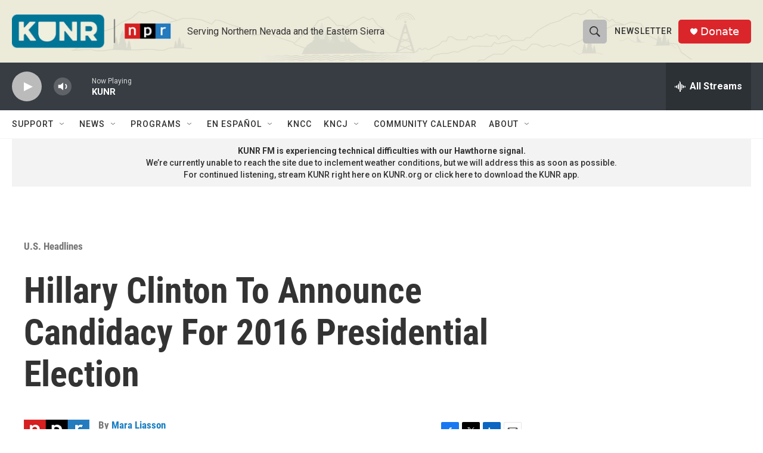

--- FILE ---
content_type: text/html; charset=utf-8
request_url: https://www.google.com/recaptcha/api2/aframe
body_size: 267
content:
<!DOCTYPE HTML><html><head><meta http-equiv="content-type" content="text/html; charset=UTF-8"></head><body><script nonce="AdIINW-pSrFM_DfdYQEMcw">/** Anti-fraud and anti-abuse applications only. See google.com/recaptcha */ try{var clients={'sodar':'https://pagead2.googlesyndication.com/pagead/sodar?'};window.addEventListener("message",function(a){try{if(a.source===window.parent){var b=JSON.parse(a.data);var c=clients[b['id']];if(c){var d=document.createElement('img');d.src=c+b['params']+'&rc='+(localStorage.getItem("rc::a")?sessionStorage.getItem("rc::b"):"");window.document.body.appendChild(d);sessionStorage.setItem("rc::e",parseInt(sessionStorage.getItem("rc::e")||0)+1);localStorage.setItem("rc::h",'1768896292253');}}}catch(b){}});window.parent.postMessage("_grecaptcha_ready", "*");}catch(b){}</script></body></html>